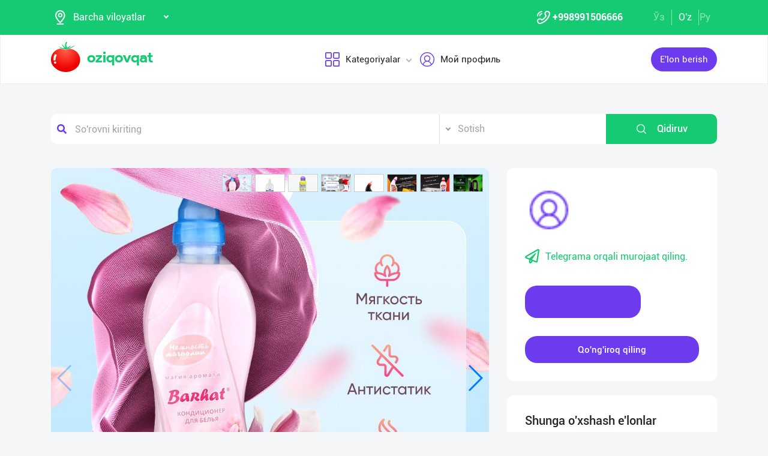

--- FILE ---
content_type: text/html; charset=UTF-8
request_url: https://oziqovqat.com/uz/product/view/9262
body_size: 12486
content:
<!DOCTYPE html>
<html lang="uz"  prefix="og: http://ogp.me/ns#">
    <head>
        <title> Ҳурматли тадбиркорлар сизлар учун муҳим янгилик!

— Россия давлатининг машхур &quot;Vizir&quot; бренди остида ишлаб чиқарилаётга Oziqovqat.com</title>
        <meta charset="UTF-8" />
        <meta name="csrf-token" content="n39kyoqGl394wfpNCj5kkesRVTgszWrIbFCRjnBv">
        <link rel="shortcut icon" href="https://oziqovqat.com/theme/img/tomato.png"/>
        <link rel="stylesheet" href="https://oziqovqat.com/theme/css/additional.css" type="text/css" />
        <link rel="stylesheet" href="https://oziqovqat.com/theme/css/style.css" type="text/css" />
        <link rel="stylesheet" href="https://oziqovqat.com/theme/css/mobile.css" type="text/css" />
        <meta name="csrf-token" content="n39kyoqGl394wfpNCj5kkesRVTgszWrIbFCRjnBv">
        <meta name="description" content="Ҳурматли тадбиркорлар сизлар учун муҳим янгилик!

— Россия давлатининг машхур &quot;Vizir&quot; бренди остида ишлаб чиқарилаётган, кимёвий тозалаш воситалари энди Ўзбекистон бозорларига кириб келмоқда!

— Маҳсулотларимиз &quot;EURO&quot; стандарт талаблари"/>
        <meta name="keywords" content="Ҳурматли тадбиркорлар сизлар учун муҳим янгилик!

— Россия давлатининг машхур &quot;Vizir&quot; бренди остида ишлаб чиқарилаётган, кимёвий тозалаш воситалари энди Ўзбекистон бозорларига кириб келмоқда!

— Маҳсулотларимиз &quot;EURO&quot; стандарт талаблари"/>
        <meta property="og:title" content="Ҳурматли тадбиркорлар сизлар учун муҳим янгилик!

— Россия давлатининг машхур &quot;Vizir&quot; бренди остида ишлаб чиқарилаётга" />
        <meta property="og:locale" content="uz_UZ" />
        <meta property="og:locale:alternate" content="ru_RU" />
        <meta property="og:url" content="" />
        <meta property="og:image" content="https://oziqovqat.com/uploads/products/9262/7VL1Fo7lLJ8R.jpg" />
        <meta property="og:type" content="website" />
        <meta name="twitter:card" content="summary_large_image" />
        <link rel="alternate" hreflang="uz" href="https://oziqovqat.com/uz/product/view/9262" />
        <link rel="alternate" hreflang="uz" href="https://oziqovqat.com/uzc/product/view/9262" />
        <link rel="alternate" hreflang="ru" href="https://oziqovqat.com/ru/product/view/9262" />
        <style>
            .my-profile li a {
                font-weight: 600;
            }
            .bold{
                font-weight: 600;
            }
            .spinner {
                display: inline-block;
                opacity: 0;
                width: 0;
                -webkit-transition: opacity 0.25s, width 0.25s;
                -moz-transition: opacity 0.25s, width 0.25s;
                -o-transition: opacity 0.25s, width 0.25s;
                transition: opacity 0.25s, width 0.25s;
            }

            .has-spinner.active {
                cursor:progress;
            }

            .has-spinner.active .spinner {
                opacity: 1;
                width: auto;
            }

            .has-spinner.btn.active .spinner {
                min-width: 20px;
            }
        </style>
          <link rel="stylesheet" href="https://cdnjs.cloudflare.com/ajax/libs/mediaelement/4.2.6/mediaelementplayer.css" />
  <link rel="stylesheet" href="https://cdnjs.cloudflare.com/ajax/libs/fancybox/3.5.7/jquery.fancybox.min.css"/>
  <link rel="stylesheet" href="https://cdnjs.cloudflare.com/ajax/libs/Swiper/4.0.7/css/swiper.min.css"/>
  <style>
    .button_save{
      width: 30px ;
      height: 30px ;
      padding: 0;
      display: flex;
      justify-content: center;
      align-items: center

      }
      .complat-button,.button-modal{
        padding: 7px 18px !important;
        font-size: 14px !important;

      }
      .color-green{
        border-color:#15ca72 !important;
        color: #15ca72 !important;
      }
      [type="radio"]:checked,
[type="radio"]:not(:checked) {
    position: absolute;
    left: -9999px;
}
[type="radio"]:checked + label,
[type="radio"]:not(:checked) + label
{
    position: relative;
    padding-left: 28px;
    cursor: pointer;
    line-height: 20px;
    display: inline-block;
    color: #666;
}
[type="radio"]:checked + label:before,
[type="radio"]:not(:checked) + label:before {
    content: '';
    position: absolute;
    left: 0;
    top: 0;
    width: 18px;
    height: 18px;
    border: 1px solid #ddd;
    border-radius: 100%;
    background: #fff;
}
[type="radio"]:checked + label:after,
[type="radio"]:not(:checked) + label:after {
    content: '';
    width: 12px;
    height: 12px;
    background: #15ca72;
    position: absolute;
    top: 3px;
    left: 3px;
    border-radius: 100%;
    -webkit-transition: all 0.2s ease;
    transition: all 0.2s ease;
}
[type="radio"]:not(:checked) + label:after {
    opacity: 0;
    -webkit-transform: scale(0);
    transform: scale(0);
}
[type="radio"]:checked + label:after {
    opacity: 1;
    -webkit-transform: scale(1);
    transform: scale(1);
}
.send_chat{
  cursor: pointer;
}

    .carousel-gallery {
        width: 100%;
        height: 700px;
        display: -webkit-box;
        display: -ms-flexbox;
        display: flex;
        position: relative;
        z-index: 0;
    }
    .carousel-gallery .swiper-container {
        width: 100%;
        height: 100%;
        position: absolute;
        left: 0;
        top: 0;
    }
    @media (max-width: 991px) {
        .carousel-gallery {
            height: 600px;
        }
    }

    @media (max-width: 767px) {
        .carousel-gallery {
            height: 500px;
        }
    }
    .carousel-gallery .swiper-slide {
        overflow: hidden;
        color: #fff;
    }
    .carousel-gallery .swiper-slide a {
        display: block;
        width: 100%;
        height: 100%;
        border-radius: 4px;
        overflow: hidden;
        position: relative;
        -webkit-box-shadow: 3px 2px 20px 0px rgba(0, 0, 0, 0.2);
        -moz-box-shadow: 3px 2px 20px 0px rgba(0, 0, 0, 0.2);
        box-shadow: 3px 2px 20px 0px rgba(0, 0, 0, 0.2);
    }
    .carousel-gallery .swiper-slide a:hover .image .overlay {
        opacity: 1;
    }
    .carousel-gallery .swiper-slide a .image {
        width: 100%;
        height: 100%;
        background-size: cover;
        background-position: center center;
    }
    .carousel-gallery .swiper-slide a .image .overlay {
        width: 100%;
        height: 100%;
        background-color: rgba(20, 20, 20, 0.8);
        text-align: center;
        opacity: 0;
        -webkit-transition: all 0.2s linear;
        -o-transition: all 0.2s linear;
        transition: all 0.2s linear;
    }
    .carousel-gallery .swiper-slide a .image .overlay em {
        color: #fff;
        font-size: 26px;
        position: relative;
        top: 50%;
        -webkit-transform: translateY(-50%);
        -ms-transform: translateY(-50%);
        -o-transform: translateY(-50%);
        transform: translateY(-50%);
        display: inline-block;
    }
    .swiper-pagination {
        position: absolute;
        top: 10px;
        right: 10px;
        width: auto !important;
        left: auto !important;
        margin: 0;
    }
    .swiper-pagination-bullet {
        padding: 5px 10px;
        border-radius: 0;
        width: auto;
        height: 30px;
        text-align: center;
        line-height: 30px;
        font-size: 12px;
        color:#000;
        opacity: 1;
        background: rgba(0,0,0,0.2);
    }
    .swiper-pagination-bullet-active {
        color:#fff;
        background: #007aff;
    }

  </style>
          <script type="application/ld+json">
  {
  "@context": "https://schema.org/",
  "@type": "Product",
  "name": "Чистящие средства",
  "image": "https://oziqovqat.com/uploads/products/9262/7VL1Fo7lLJ8R.jpg",
  "description": "Ҳурматли тадбиркорлар сизлар учун муҳим янгилик!

— Россия давлатининг машхур "Vizir" бренди остида ишлаб чиқарилаётган, кимёвий тозалаш воситалари энди Ўзбекистон бозорларига кириб келмоқда!

— Маҳсулотларимиз "EURO" стандарт талаблари асосида ишлаб чиқарилган. Биринчи фойдаланишдаёқ яққол намоён бўлувчи Ультра сифат даражаси. 

— Ўзбекистондаги расмий Дистрибьюторнинг ўзи билан ишлаш имкониятларини қўлдан бой берманг. Ўз ҳудудингиздаги ягона диллерга айланинг!

Қуйидаги вилоятлардан тадбиркорларни ва диллерларни ҳамкорликка таклиф этамиз.
— Фарғона
— Андижон
— Наманган
— Тошкент вил.
— Сирдарё
— Самарқанд
— Жиззах
— Сурхондарё
— Қашқадарё
— Навоий
— Бухоро
— Хоразм
— Қорақалпоғистон Республикаси.
Нархлар бозор ҳудудига кенг миқёсда тарқатиш учун қулай ва манфаатли тарзда белгиланган.",
  "brand": "Oziqovqat.com",
  "offers": {
    "@type": "Offer",
    "url": "https://oziqovqat.com/uz/product/view/9262",
    "priceCurrency": "UZS",
    "price": "0",
    "priceValidUntil": "2021-04-30",
    "availability": "https://schema.org/InStock",
    "itemCondition": "https://schema.org/NewCondition"
  }
}
  </script>
                <script>
           var language_locale="uz";
        </script>
    </head>
    <body>
        <header class="scroll_height">
	
    <div class="modal auth-modal fade" id="authorization" tabindex="-1" role="dialog"   aria-hidden="true">
        <div class="modal-dialog" role="document">
            <div class="modal-content">
                <button type="button" class="close" data-dismiss="modal" aria-label="Close">
                    <span aria-hidden="true">&times;</span>
                </button>

                <div class="modal-body">
                    <div class="auth_img">
                        <img src="https://oziqovqat.com/theme/img/auth-img.png" alt="auth img" />
                    </div>
                    <div class="auth_form">
                        <h2>Avtorizasiya</h2>
                        <form id="auth_form_phone">
                            <div class="form-group">
                                <div class="form-group">
                                     <label>Telefon raqamingizni ko&#039;rsating</label>
                                    <div class="input">
                                        <button type="button"  class="btn form-control-icon">
                                            <img src="https://oziqovqat.com/theme/img/phone.png" alt="icon" />
                                        </button>
                                                                              <select name="code" class="form-control"  style="min-width: max-content" id="codeSelect">
                                                                                <option  value="+998">UZB</option>
                                                                                  <option  value="+7">RUS</option>
                                                                                  <option  value="+996">KGZ</option>
                                                                                  <option  value="+992">TJK</option>
                                                                                  <option  value="+7">KAZ</option>
                                                                                  <option  value="+93">AFG</option>
                                                                                  <option  value="+993">TKM</option>
                                                                                  <option  value="+994">AZE</option>
                                                                                  <option  value="+375">BLR</option>
                                                                                  <option  value="+380">UKR</option>
                                                                              </select>
                                          <input type="text" class="form-control phone_number22" id="phoneNumberAuth" autocomplete="off" placeholder="" value="+998" />
                                    </div>
                                </div>
                                <div class="form-group">
                                    <label class="check-label">Qabul qilaman
                                        <a href="/uz/terms-of-use">Foydalanish qoidalari</a>
                                        <input class="check-input" type="checkbox" checked/>
                                        <span class="checkmark"></span>
                                    </label>
                                </div>
                                <button type="submit" id="authFirstStep"  class="btn button_style auth-button  has-spinner" >
                                    Kod olish
                                </button>
                            </div>
                        </form>
                    </div>
                </div>
            </div>
        </div>
		</div>
			
    <div class="modal auth-modal fade" id="verificate" tabindex="-1" role="dialog"   aria-hidden="true">
        <div class="modal-dialog" role="document">
            <div class="modal-content">
                <button type="button" class="close" id="close" data-dismiss="modal" aria-label="Close">
                    <span aria-hidden="true" style="font-size: 25px; font-weight: 100"
                            ><i class="fas fa-arrow-left"></i
                        ></span>
                </button>

                <div class="modal-body">
                    <div class="auth_img">
                        <img src="/theme/img/verificate.png" alt="auth img" />
                    </div>
                    <div class="auth_form">
                        <h2>SMS kod</h2>
                        <form id="auth_form_verificate_code">
                            <div class="form-group">
                                <div class="form-group">
                                    <label  >Kod va smsni ko&#039;rsating</label>
                                    <div class="for_error"></div>
                                    <div class="input">
                                        <button type="button" class="btn form-control-icon">
                                            <img src="/theme/img/key.png" alt="icon" />
                                        </button>
                                        <input type="text" class="form-control verificate-code" id="codeVerification" placeholder="****"/>
                                    </div>
                                </div>

                                <button type="submit" id="userVerifyBtn" class="btn button_style">
                                    Davom etish
                                </button>
                            </div>
                        </form>
                    </div>
                </div>
            </div>
        </div>
    </div>

    <div class="header_top">
        <div class="container">
            <div class="header-flex-top">
                <div class="header-left">
                    <div class="selected">
                        <div class="select-img">
                            <img src="/theme/img/menu_loc.png" alt="icon" />
												</div>
												
                        <select name="street set-region" class="nice-select">
                            <option value="all"   selected  >Barcha viloyatlar</option>
                                                            <option class="bold" value="1" >Toshkent shahri</option>
                                                            <option class="bold" value="2" >Andijon viloyati</option>
                                                            <option class="bold" value="4" >Buxoro viloyati</option>
                                                            <option class="bold" value="5" >Jizzax viloyati</option>
                                                            <option class="bold" value="6" >Qashqadaryo viloyati</option>
                                                            <option class="bold" value="7" >Navoiy viloyati</option>
                                                            <option class="bold" value="8" >Namangan viloyati</option>
                                                            <option class="bold" value="9" >Samarqand viloyati</option>
                                                            <option class="bold" value="10" >Surxondaryo viloyati</option>
                                                            <option class="bold" value="11" >Sirdaryo viloyati</option>
                                                            <option class="bold" value="12" >Toshkent viloyati</option>
                                                            <option class="bold" value="13" >Farg&#039;ona viloyati</option>
                                                            <option class="bold" value="14" >Xorazm viloyati</option>
                                                            <option class="bold" value="15" >Qorqalpog&#039;iston Respublikasi</option>
                                                            <option class="bold" value="17" >Rossiya</option>
                                                            <option class="bold" value="18" >Qirg&#039;iziston</option>
                                                            <option class="bold" value="19" >Tojikiston</option>
                                                            <option class="bold" value="20" >Qozog&#039;iston</option>
                                                            <option class="bold" value="21" >Afg&#039;oniston</option>
                                                            <option class="bold" value="22" >Belorussiya</option>
                                                            <option class="bold" value="23" >Ukraina</option>
                                                            <option class="bold" value="24" >Ozarbayjon</option>
                                                            <option class="bold" value="25" >Turkmaniston</option>
                                                            <option class="bold" value="26" >Turkiya</option>
                            
                        </select>
                    </div>
                </div>
                <div class="header-right">
                    <div class="top-nav">
                        <ul class="lists">
                            <li>
                                <a href="#" title="" class="phone-link">
                                        <img src="/theme/img/menu_icon.png" alt="icon" />
										<strong>+998991506666</strong>
                                </a>
                            </li>
                        </ul>
                    </div>
                    <ul class="list-lang">
                        <li>
                            <a href="/uzc/product/view/9262" class="btn button-lang ">Ўз</a>
                        </li>
                        <li>
                            <a href="/uz/product/view/9262" class="btn button-lang  active ">O'z</a>
                        </li>
                        <li>
                            <a href="/ru/product/view/9262" class="btn button-lang  ">
                                Ру
                            </a>
                        </li>
                        <li>
                        <li>
                    </ul>
                </div>
            </div>
        </div>
    </div>
    <div class="header_two"></div>
    <div class="all_header_menu">
        <div class="nav-container">
            <nav class="sina-nav mobile-sidebar" id="navbar" data-top="60">
                <div class="container">
                    <!-- .extension-nav -->
                    <div class="extension-nav">
                        <ul>
                            <li class="posts">
                                                                    <a href=""
                                       data-toggle="modal"
                                       data-target="#authorization"
                                       class="post-button"
                                    ><span class="text"> E&#039;lon berish</span
                                        ><span class="icon"
                                        ><i class="fas fa-sign-in-alt"></i></span
                                        ></a>
                                                            </li>
                        </ul>
                    </div>
                    <div class="sina-nav-header">
                        <div class="for-but">
                            <button id="menubt" type="button" class="navbar-toggle" data-toggle="collapse" data-target="#navbar-menu">
                                <i class="fa fa-bars"></i>
                            </button>
                        </div>
                        <a class="sina-brand" href="https://oziqovqat.com/uz">
                            <img width="172" height="62" src="https://oziqovqat.com/theme/img/logo.png" alt="" />
                        </a>
                    </div>
                    <!-- .sina-nav-header -->

                    <!-- Collect the nav links, forms, and other content for toggling -->
                    <div class="collapse navbar-collapse" id="navbarNav">
                        <button id="closeMenu">
                            <i class="lnr lnr-exit"></i>
                        </button>

                        <ul class="sina-menu sina-menu-center" data-in="fadeInLeft" data-out="fadeInOut">
                            <li class="dropdown">
                                <a href="#" class="dropdown-toggle" data-toggle="dropdown">
                                    <img width="30" height="30" src="/theme/img/menu_wind.png" alt="Categories" />
                                    Kategoriyalar
                                </a>
                                <ul class="dropdown-menu">
                                                                            <li class="bold"><a href="/uz/section/choy-va-qahva">Choy va Qahva</a></li>
                                                                            <li class="bold"><a href="/uz/section/konservalar-1">Konservalar</a></li>
                                                                            <li class="bold"><a href="/uz/section/bakaleya">Bakaleya</a></li>
                                                                            <li class="bold"><a href="/uz/section/tort-va-shirinliklar-1">Tort va shirinliklar</a></li>
                                                                            <li class="bold"><a href="/uz/section/suvlar-1">Suvlar</a></li>
                                                                            <li class="bold"><a href="/uz/section/meva-va-sabzavotlar">Meva va sabzavotlar</a></li>
                                                                            <li class="bold"><a href="/uz/section/tuxum-va-sut-mahsulotlari">Tuxum va sut mahsulotlari</a></li>
                                                                            <li class="bold"><a href="/uz/section/gosht">Go&#039;sht</a></li>
                                                                            <li class="bold"><a href="/uz/section/muzlatilgan-mahsulotlar">Muzlatilgan mahsulotlar</a></li>
                                                                            <li class="bold"><a href="/uz/section/non-mahsulotlari-1">Non mahsulotlari</a></li>
                                                                            <li class="bold"><a href="/uz/section/boshqalar">Boshqalar</a></li>
                                                                            <li class="bold"><a href="/uz/section/yoglar-1">Yog&#039;lar</a></li>
                                                                            <li class="bold"><a href="/uz/section/chipsa-snek-bodroq">Chipsa, snek, bodroq</a></li>
                                                                            <li class="bold"><a href="/uz/section/savdo-xodimlari">Savdo xodimlari</a></li>
                                                                            <li class="bold"><a href="/uz/section/logistika">Logistika</a></li>
                                                                            <li class="bold"><a href="/uz/section/yem-mahsulotlari">Yem mahsulotlari</a></li>
                                                                    </ul>
                            </li>


                                                            <li class="dropdown">
                                    <a href="#" data-toggle='modal' data-target='#authorization' ><img src="/theme/img/menu_user.png" alt="user" />Мой профиль</a>
                                </li>
                                                    </ul>
                    </div>
                    <!-- /.navbar-collapse -->
                </div>
                <!-- .container -->
            </nav>
        </div>
    </div>

    <!-- logout model -->
        <div class="modal auth-modal fade" id="logout" tabindex="-1" role="dialog"   aria-hidden="true">
            <div class="modal-dialog" role="document">
                <div class="modal-content">
                    <button type="button" class="close" data-dismiss="modal" aria-label="Close">
                        <span aria-hidden="true">&times;</span>
                    </button>
                    <div class="modal-body">
                        <div class="auth_img">
                            <img src="https://oziqovqat.com/theme/img/illustration.png" alt="illustration" />
                        </div>
                        <div class="auth_form">
                            <h2>Chiqish</h2>
                            <form action="/">
                                <div class="form-group">
                                    <div class="form-group">
                                        <a href="/uz/signout">
                                            <span data-toggle="modal" data-target="#verificate" class="btn button_style auth-button">
                                                Bosh sahifaga o&#039;tish
                                            </span>
                                        </a>
                                    </div>
                                </div>
                            </form>

                        </div>
                </div>
            </div>
        </div>
        </div>
        <!-- endlogout -->
</header>

        <div class="mobile_footer wt-footer" id="wt-footer">
  <a href="https://oziqovqat.com/uz" class="f-mobile-link">
    <div class="icon"><img src="https://oziqovqat.com/theme/img/mobile-home.svg" alt=""></div>
    <span>Asosiy</span>
  </a>
  <a class="f-mobile-link f-link-active search_mobile">
    <div class="icon"><img src="https://oziqovqat.com/theme/img/mobile-search.svg" alt=""></div>
    <span>Qidirish</span>
  </a>
  <a class="f-mobile-links">
    <div class="mobile-logo"><img src="https://oziqovqat.com/theme/img/mobile-tomato.svg" alt=""></div>
  </a>
  <a href="https://oziqovqat.com/uz/create-add" class="f-mobile-link">
    <div class="icon"><img src="https://oziqovqat.com/theme/img/mobile-plus.svg" alt=""></div>
    <span>Qo&#039;shish</span>
  </a>
  <a href="https://oziqovqat.com/uz/catalogs" class="f-mobile-link">
    <div class="icon"><img src="https://oziqovqat.com/theme/img/mobile-category.svg" alt=""></div>
    <span>Kategoriyalar</span>
  </a>
</div>

<div class="mobile_block">
  <div class="block_none">
    <button class="btn block_none_btn">
      <img src="https://oziqovqat.com/theme/img/mobilex.svg" alt="icon">
    </button>
  </div>

  <ul class="mobile_menu pl-0 mb-0">
    <li>
      <a class="mobile_link" href="#">
        <img class="mobile_link_icon" src="https://oziqovqat.com/theme/img/icon-1.svg" alt="icon">
        <span>Мои объявления</span>
      </a>
    </li>
    <li>
      <a class="mobile_link" href="#">
        <img class="mobile_link_icon" src="https://oziqovqat.com/theme/img/icon-2.svg" alt="icon">
        <span>Избранные</span>
      </a>
    </li>
    <li>
      <a class="mobile_link" href="#">
        <img class="mobile_link_icon" src="https://oziqovqat.com/theme/img/icon-3.svg" alt="icon">
        <span>Мой баланс</span>
      </a>
    </li>
    <li>
      <a class="mobile_link" href="#">
        <img class="mobile_link_icon" src="https://oziqovqat.com/theme/img/icon-4.svg" alt="icon">
        <span>Мои подписки</span>
      </a>
    </li>
    <li>
      <a class="mobile_link" data-toggle="collapse" href="#languageMobile" role="button" aria-expanded="false">
        <img class="mobile_link_icon" src="https://oziqovqat.com/theme/img/icon-5.svg" alt="icon">
        <span>Язык</span>
      </a>

      <div class="collapse" id="languageMobile">
        <div class="mobile_lang p-3">
          <a href="#" class="d-flex align-items-center justify-content-between">
            <div class="lang_left d-flex align-items-center">
              <img class="lang_icon" src="https://oziqovqat.com/theme/img/lang_icon-1.svg" alt="icon">
              <span>Ўзбекча</span>
            </div>
            <div class="lang_right text-white">
              <i class="far fa-check-circle"></i>
            </div>
          </a>
          <a href="#" class="d-flex align-items-center justify-content-between active_lang">
            <div class="lang_left d-flex align-items-center">
              <img class="lang_icon" src="https://oziqovqat.com/theme/img/lang_icon-1.svg" alt="icon">
              <span>O'zbekcha</span>
            </div>
            <div class="lang_right text-white">
              <i class="far fa-check-circle"></i>
            </div>
          </a>
          <a href="#" class="d-flex align-items-center justify-content-between">
            <div class="lang_left d-flex align-items-center">
              <img class="lang_icon" src="https://oziqovqat.com/theme/img/lang_icon-2.svg" alt="icon">
              <span>Русский</span>
            </div>
            <div class="lang_right text-white">
              <i class="far fa-check-circle"></i>
            </div>
          </a>
        </div>
      </div>
    </li>
    <li>
      <a class="mobile_link" href="#">
        <img class="mobile_link_icon" src="https://oziqovqat.com/theme/img/icon-6.svg" alt="icon">
        <span>Личные данные</span>
      </a>
    </li>
    <li>
      <a class="mobile_link" href="#">
        <img class="mobile_link_icon" src="https://oziqovqat.com/theme/img/icon-7.svg" alt="icon">
        <span>Новости</span>
      </a>
    </li>
    <li class="d-flex align-items-center justify-content-between">
      <a class="mobile_link" href="#">
        <img class="mobile_link_icon" src="https://oziqovqat.com/theme/img/icon-8.svg" alt="icon">
        <span>Чаты</span>
      </a>
      <div class="message_notification"><i>2</i></div>
    </li>
    <li>
      <a class="mobile_link" href="#">
        <img class="mobile_link_icon" src="https://oziqovqat.com/theme/img/icon-9.svg" alt="icon">
        <span>История реферальных переходов</span>
      </a>
    </li>
    <li>
      <a class="mobile_link" href="#">
        <img class="mobile_link_icon" src="https://oziqovqat.com/theme/img/icon-10.svg" alt="icon">
        <span>Условия использования</span>
      </a>
    </li>
    <li>
      <a class="mobile_link" href="#">
        <img class="mobile_link_icon" src="https://oziqovqat.com/theme/img/icon-11.svg" alt="icon">
        <span>FAQ</span>
      </a>
    </li>
    <li>
      <a class="mobile_link" href="#">
        <img class="mobile_link_icon" src="https://oziqovqat.com/theme/img/icon-12.svg" alt="icon">
        <span>О нас</span>
      </a>
    </li>
    <li>
      <a class="mobile_link" href="#">
        <img class="mobile_link_icon" src="https://oziqovqat.com/theme/img/icon-13.svg" alt="icon">
        <span>Техническая поддержка</span>
      </a>
    </li>
    <li>
      <a class="mobile_link" href="#">
        <img class="mobile_link_icon" src="https://oziqovqat.com/theme/img/icon-14.svg" alt="icon">
        <span>Поделиться приложением</span>
      </a>
    </li>
    <li>
      <a class="mobile_link" href="#">
        <img class="mobile_link_icon" src="https://oziqovqat.com/theme/img/icon-15.svg" alt="icon">
        <span>Выход</span>
      </a>
    </li>
    <li class="m-0 border-top">
      <a class="d-flex align-items-center justify-content-center simplex_mobile" href="#">
        <span class="mr-1">Разработано</span>
        <img class="" src="https://oziqovqat.com/theme/img/mobile-simplex.svg" alt="icon" width="110">
      </a>
    </li>
  </ul>

</div>


<div class="search_mobile_item">
  <div class="search_top">
    <h4 class="mb-0">Поиск</h4>
    <button class="btn search_none_btn">
      <img src="https://oziqovqat.com/theme/img/mobilex.svg" alt="icon">
    </button>
  </div>

  <form class="mobile_search">
    <div class="selector">
      <div class="selector-item">
        <input type="radio" id="radio1" name="selector" class="selector-item_radio" checked>
        <label for="radio1" class="selector-item_label">Продаю</label>
      </div>
      <div class="selector-item">
        <input type="radio" id="radio2" name="selector" class="selector-item_radio">
        <label for="radio2" class="selector-item_label">Покупаю</label>
      </div>
      <div class="selector-item">
        <input type="radio" id="radio3" name="selector" class="selector-item_radio">
        <label for="radio3" class="selector-item_label">Предоставляю услуги</label>
      </div>
    </div>

    <div class="input-group search_input">
      <input type="text" class="form-control" placeholder="Введите запрос">
        <button class="btn search_button" type="button"><i class="fas fa-search"></i></button>
    </div>

  </form>
</div>

            
<section class="card-section">
  <div class="search_box">
    <div class="search-sec">
        <div class="container">
            <form action="/uz/search" method="get" novalidate="novalidate">
                <div class="row">
                    <div class="col-lg-7 col-md-6 col-sm-5 col-9 p-0 for-search-input">
                        <div class="search-input">
                            <img
                            class="fas fa-search text-body"
                            alt="search"
                            src="/theme/img/search.png"
                        />
                        <input type="text" name="key" class="form-control search-slt" placeholder="So&#039;rovni kiriting"  />
                        </div>
                    </div>
                    <div class="col-lg-3 col-md-4 col-sm-5 p-0">
                        <select class="nice-select form-control search-slt" name='type'>
                            <option value="1" >Sotish</option>
                            <option value="2" >Sotib olaman</option>
                            <option value="3" >Xizmatlarni taqdim etaman </option>
                        </select>
                    </div>
                    <div class="col-lg-2 col-md-2 col-md-2 col-sm-2 for-sea-button col-3 p-0">
                        <button class="for-search-button btn wrn-btn d-block">
                        <img src="/theme/img/search_white.png" alt="search" />
                        Qidiruv
                        </button>
                    </div>
                </div>
            </form>
        </div>
    </div>
</div>

  <div class="container">
    <div class="modal fade" id="exampleModalCenter" tabindex="-1" role="dialog"  aria-hidden="true">
        <div class="modal-dialog modal-dialog-centered" role="document">
            <div class="modal-content">
                <div class="modal-header">
                    <h5 class="modal-title" id="exampleModalLongTitle">E&#039;lon haqida shikoyat</h5>
                    <button type="button" class="close" data-dismiss="modal" aria-label="Close">
                        <span aria-hidden="true">&times;</span>
                    </button>
                </div>
                <div class="modal-body">
                                          <div class="form-check compain-item pl-0">
                        <p>
                          <input class="form-check-input" type="radio" name="categ" id="categor_id_1" value="2" >
                          <label class="form-check-label" for="categor_id_1">Spam</label>
                        </p>
                      </div>
                                          <div class="form-check compain-item pl-0">
                        <p>
                          <input class="form-check-input" type="radio" name="categ" id="categor_id_2" value="3" >
                          <label class="form-check-label" for="categor_id_2">Noto&#039;g&#039;ri bo&#039;lim</label>
                        </p>
                      </div>
                                          <div class="form-check compain-item pl-0">
                        <p>
                          <input class="form-check-input" type="radio" name="categ" id="categor_id_3" value="4" >
                          <label class="form-check-label" for="categor_id_3">Taqiqlangan mahsulot</label>
                        </p>
                      </div>
                                          <div class="form-check compain-item pl-0">
                        <p>
                          <input class="form-check-input" type="radio" name="categ" id="categor_id_4" value="5" >
                          <label class="form-check-label" for="categor_id_4">Eskirgan reklama</label>
                        </p>
                      </div>
                                          <div class="form-check compain-item pl-0">
                        <p>
                          <input class="form-check-input" type="radio" name="categ" id="categor_id_5" value="6" >
                          <label class="form-check-label" for="categor_id_5">Firibgar</label>
                        </p>
                      </div>
                                          <div class="form-check compain-item pl-0">
                        <p>
                          <input class="form-check-input" type="radio" name="categ" id="categor_id_6" value="7" >
                          <label class="form-check-label" for="categor_id_6">Telefonga javob bermaydi</label>
                        </p>
                      </div>
                                          <div class="form-check compain-item pl-0">
                        <p>
                          <input class="form-check-input" type="radio" name="categ" id="categor_id_7" value="8" >
                          <label class="form-check-label" for="categor_id_7">Аldov e&#039;lon</label>
                        </p>
                      </div>
                    
                </div>
                <div class="modal-footer">
                    <button type="button" id="complainSend" class="btn complat-button "disabled >Далее</button>
                </div>
            </div>
        </div>
    </div>
    <div class="card-section-content">
      <div class="row">
        <div class="col-lg-8">
          <div class="products-info">
            <div class="about-img-silider">
                <div class="carousel-gallery">
                    <div class="swiper-container">
                        <div class="swiper-wrapper">
                                                                        <div class="swiper-slide">
                        <a href="https://oziqovqat.com/uploads/products/9262/7VL1Fo7lLJ8R.jpg" data-fancybox="gallery">
                            <div class="image" style="background-image: url(https://oziqovqat.com/uploads/products/9262/7VL1Fo7lLJ8R.jpg)">
                            </div>
                        </a>
                    </div>

                    
                                                              <div class="swiper-slide">
                        <a href="https://oziqovqat.com/uploads/products/9262/gallery/Xk1cCsU7qt5i.jpg" data-fancybox="gallery" data-caption="">
                            <div class="image" style="background-image: url(https://oziqovqat.com/uploads/products/9262/gallery/Xk1cCsU7qt5i.jpg)">
                            </div>
                        </a>
                    </div>

                                                                            <div class="swiper-slide">
                        <a href="https://oziqovqat.com/uploads/products/9262/gallery/JHem4a9f55Ut.jpg" data-fancybox="gallery" data-caption="">
                            <div class="image" style="background-image: url(https://oziqovqat.com/uploads/products/9262/gallery/JHem4a9f55Ut.jpg)">
                            </div>
                        </a>
                    </div>

                                                                            <div class="swiper-slide">
                        <a href="https://oziqovqat.com/uploads/products/9262/gallery/8DlC5DIbtniE.jpg" data-fancybox="gallery" data-caption="">
                            <div class="image" style="background-image: url(https://oziqovqat.com/uploads/products/9262/gallery/8DlC5DIbtniE.jpg)">
                            </div>
                        </a>
                    </div>

                                                                            <div class="swiper-slide">
                        <a href="https://oziqovqat.com/uploads/products/9262/gallery/KvJ5LRJm5KQY.jpg" data-fancybox="gallery" data-caption="">
                            <div class="image" style="background-image: url(https://oziqovqat.com/uploads/products/9262/gallery/KvJ5LRJm5KQY.jpg)">
                            </div>
                        </a>
                    </div>

                                                                            <div class="swiper-slide">
                        <a href="https://oziqovqat.com/uploads/products/9262/gallery/D1xAJarZ20nt.jpg" data-fancybox="gallery" data-caption="">
                            <div class="image" style="background-image: url(https://oziqovqat.com/uploads/products/9262/gallery/D1xAJarZ20nt.jpg)">
                            </div>
                        </a>
                    </div>

                                                                            <div class="swiper-slide">
                        <a href="https://oziqovqat.com/uploads/products/9262/gallery/AAa2Fiyl0eBp.jpg" data-fancybox="gallery" data-caption="">
                            <div class="image" style="background-image: url(https://oziqovqat.com/uploads/products/9262/gallery/AAa2Fiyl0eBp.jpg)">
                            </div>
                        </a>
                    </div>

                                                                            <div class="swiper-slide">
                        <a href="https://oziqovqat.com/uploads/products/9262/gallery/FjLzbP7ncE.jpg" data-fancybox="gallery" data-caption="">
                            <div class="image" style="background-image: url(https://oziqovqat.com/uploads/products/9262/gallery/FjLzbP7ncE.jpg)">
                            </div>
                        </a>
                    </div>

                                                </div>

            </div>
            <div class="swiper-pagination"></div>
            <div class="swiper-button-prev"></div>
            <div class="swiper-button-next"></div>
        </div>
        </div>



            <div class="info-footer">
              <div class="prosm">
                <p>Toshkent shahri,
                  <b style="font-size: 13px">2023-08-30 13:30:00 ч.</b> </p>
                <p>
                  <span><i class="fas fa-eye"></i></span>31
                </p>
              </div>
              <div class="price">
                <p>Kelishilgan narxda</p>
              </div>
              <hr />
              <div class="info_text">
                <h5>Qisqacha Malumot</h5>
                <p style="white-space: pre-line">
                  Ҳурматли тадбиркорлар сизлар учун муҳим янгилик!

— Россия давлатининг машхур "Vizir" бренди остида ишлаб чиқарилаётган, кимёвий тозалаш воситалари энди Ўзбекистон бозорларига кириб келмоқда!

— Маҳсулотларимиз "EURO" стандарт талаблари асосида ишлаб чиқарилган. Биринчи фойдаланишдаёқ яққол намоён бўлувчи Ультра сифат даражаси. 

— Ўзбекистондаги расмий Дистрибьюторнинг ўзи билан ишлаш имкониятларини қўлдан бой берманг. Ўз ҳудудингиздаги ягона диллерга айланинг!

Қуйидаги вилоятлардан тадбиркорларни ва диллерларни ҳамкорликка таклиф этамиз.
— Фарғона
— Андижон
— Наманган
— Тошкент вил.
— Сирдарё
— Самарқанд
— Жиззах
— Сурхондарё
— Қашқадарё
— Навоий
— Бухоро
— Хоразм
— Қорақалпоғистон Республикаси.
Нархлар бозор ҳудудига кенг миқёсда тарқатиш учун қулай ва манфаатли тарзда белгиланган.
                </p>
              </div>

              
                            

                            <div class="info_seller">
								<h5>Sotuvchiga murojaat qiling</h5>
								<div class="ask_info">
									<ul>
                      									</ul>
																			<button type="button" class="button-modal btn send_chat"  data-toggle='modal' data-target='#authorization' >
                      Шикоят қилиш
                    </button>
																	</div>
							</div>
                          </div>
          </div>
        </div>

        <div class="col-lg-4">
          <div class="card-section-rihgt">
            <div class="connect">
                <div class="comp_logo">
                  <div class="logo_img">
                    <img src="https://oziqovqat.com/theme/img/menu_user.png" alt="company logo" />
                  </div>
                                <div class="company_name">

                    <a href="/uz/company/view/76351"><span class="span"></span></a>
                  </div>
                								</div>
																  <a href="" class="telegram" data-toggle='modal' data-target='#authorization'>
								                <span><i class="far fa-paper-plane"></i></span>Telegrama orqali murojaat qiling.</a>
                <div class="buttons_connect">
									                                      <a href="#" class="telegram" data-toggle='modal' data-target='#authorization'>
                                          <span class="btn button_style bg-green"  data-toggle='modal' data-target='#authorization'>Xabar yozing</span>
                                      </a>
									
									 <button class="btn button_style" id="call">Qo&#039;ng&#039;iroq qiling</button>

                </div>
              </div>

            <ul id="errors" style="position: fixed;bottom: 7%;right: 3%;list-style: none;"></ul>
            <div class="products_lists_block">
              <h5 class="list_title">Shunga o&#039;xshash e&#039;lonlar</h5>
              <div class="products_lists">
                                                <div class="product_list_item">
                  <div class="products_img">
                                        <img src="https://oziqovqat.com/uploads/products/14145/arZSxhJahu.jpg" alt="Aroma – Тозалик" style="object-fit: contain" />
                  </div>
                  <div class="products_name">
                    <a href="/uz/product/view/14145">
                      <div class="product_title">
                        <p>Aroma – Тозалик</p>
                      </div>
                      
                      <span class="region">Toshkent shahri</span>
                    </a>
                  </div>
                </div>
								                <hr />
								                                <div class="product_list_item">
                  <div class="products_img">
                                        <img src="https://oziqovqat.com/uploads/products/15504/NjMkKK07EGUo.jpg" alt="Биз Ўзбекистон " style="object-fit: contain" />
                  </div>
                  <div class="products_name">
                    <a href="/uz/product/view/15504">
                      <div class="product_title">
                        <p>Биз Ўзбекистон </p>
                      </div>
                      
                      <span class="region">Toshkent shahri</span>
                    </a>
                  </div>
                </div>
								                <hr />
								                                <div class="product_list_item">
                  <div class="products_img">
                                        <img src="https://oziqovqat.com/uploads/products/15428/CPr5MRW5N2kZ.jpg" alt="Бугун янгилик қ" style="object-fit: contain" />
                  </div>
                  <div class="products_name">
                    <a href="/uz/product/view/15428">
                      <div class="product_title">
                        <p>Бугун янгилик қ</p>
                      </div>
                      
                      <span class="region">Toshkent shahri</span>
                    </a>
                  </div>
                </div>
								                <hr />
								                                <div class="product_list_item">
                  <div class="products_img">
                                        <img src="https://oziqovqat.com/uploads/products/15466/MgheFgMKuC.jpg" alt="Сифатли шампун " style="object-fit: contain" />
                  </div>
                  <div class="products_name">
                    <a href="/uz/product/view/15466">
                      <div class="product_title">
                        <p>Сифатли шампун </p>
                      </div>
                      
                      <span class="region">Toshkent shahri</span>
                    </a>
                  </div>
                </div>
								                <hr />
								                                <div class="product_list_item">
                  <div class="products_img">
                                        <img src="https://oziqovqat.com/uploads/products/15460/G881N91f91xA.jpg" alt="KIDDY TOYS GROU" style="object-fit: contain" />
                  </div>
                  <div class="products_name">
                    <a href="/uz/product/view/15460">
                      <div class="product_title">
                        <p>KIDDY TOYS GROU</p>
                      </div>
                      
                      <span class="region">Farg&#039;ona viloyati</span>
                    </a>
                  </div>
                </div>
								                <hr />
								                                <div class="product_list_item">
                  <div class="products_img">
                                        <img src="https://oziqovqat.com/uploads/products/13706/yIuCaPKxNY.jpg" alt="Gold Teks тек" style="object-fit: contain" />
                  </div>
                  <div class="products_name">
                    <a href="/uz/product/view/13706">
                      <div class="product_title">
                        <p>&quot;Gold Teks&quot; тек</p>
                      </div>
                      
                      <span class="region">Toshkent shahri</span>
                    </a>
                  </div>
                </div>
								                <hr />
								                                <div class="product_list_item">
                  <div class="products_img">
                                        <img src="https://oziqovqat.com/uploads/products/14778/XpsuGRZAWWVw.jpg" alt="Gold Teks тек" style="object-fit: contain" />
                  </div>
                  <div class="products_name">
                    <a href="/uz/product/view/14778">
                      <div class="product_title">
                        <p>&quot;Gold Teks&quot; тек</p>
                      </div>
                      
                      <span class="region">Toshkent shahri</span>
                    </a>
                  </div>
                </div>
								                <hr />
								                                <div class="product_list_item">
                  <div class="products_img">
                                        <img src="https://oziqovqat.com/uploads/products/15410/Crjq9W3tVvVl.jpg" alt="OOO Incosmetic" style="object-fit: contain" />
                  </div>
                  <div class="products_name">
                    <a href="/uz/product/view/15410">
                      <div class="product_title">
                        <p>OOO &quot;Incosmetic</p>
                      </div>
                      
                      <span class="region">Toshkent shahri</span>
                    </a>
                  </div>
                </div>
								                <hr />
								                                <div class="product_list_item">
                  <div class="products_img">
                                        <img src="https://oziqovqat.com/uploads/products/15537/Tb9J3UxuWWih.jpg" alt="Гигиеник восита" style="object-fit: contain" />
                  </div>
                  <div class="products_name">
                    <a href="/uz/product/view/15537">
                      <div class="product_title">
                        <p>Гигиеник восита</p>
                      </div>
                      
                      <span class="region">Toshkent shahri</span>
                    </a>
                  </div>
                </div>
								                <hr />
								                                <div class="product_list_item">
                  <div class="products_img">
                                        <img src="https://oziqovqat.com/uploads/products/15465/Vyq4mNvh81tQ.jpg" alt="ДИЛЛЕР ВА ДИСТР" style="object-fit: contain" />
                  </div>
                  <div class="products_name">
                    <a href="/uz/product/view/15465">
                      <div class="product_title">
                        <p>ДИЛЛЕР ВА ДИСТР</p>
                      </div>
                      
                      <span class="region">Toshkent shahri</span>
                    </a>
                  </div>
                </div>
								                <hr />
								                                <div class="product_list_item">
                  <div class="products_img">
                                        <img src="https://oziqovqat.com/uploads/products/15010/ALE1sejoS664.jpg" alt="Flovell Care – " style="object-fit: contain" />
                  </div>
                  <div class="products_name">
                    <a href="/uz/product/view/15010">
                      <div class="product_title">
                        <p>Flovell Care – </p>
                      </div>
                      
                      <span class="region">Farg&#039;ona viloyati</span>
                    </a>
                  </div>
                </div>
								                <hr />
								                                <div class="product_list_item">
                  <div class="products_img">
                                        <img src="https://oziqovqat.com/uploads/products/15481/V30pPgTfRpWE.jpg" alt="Бугун янгилик қ" style="object-fit: contain" />
                  </div>
                  <div class="products_name">
                    <a href="/uz/product/view/15481">
                      <div class="product_title">
                        <p>Бугун янгилик қ</p>
                      </div>
                      
                      <span class="region">Toshkent shahri</span>
                    </a>
                  </div>
                </div>
								                <hr />
								                                <div class="product_list_item">
                  <div class="products_img">
                                        <img src="https://oziqovqat.com/uploads/products/15508/0E4siG7cB7.jpg" alt="Ҳурматли тадбир" style="object-fit: contain" />
                  </div>
                  <div class="products_name">
                    <a href="/uz/product/view/15508">
                      <div class="product_title">
                        <p>Ҳурматли тадбир</p>
                      </div>
                      
                      <span class="region">Qashqadaryo viloyati</span>
                    </a>
                  </div>
                </div>
								                <hr />
								                                <div class="product_list_item">
                  <div class="products_img">
                                        <img src="https://oziqovqat.com/uploads/products/15445/R2iy7Y2dnEzt.jpg" alt="Гигиеник восита" style="object-fit: contain" />
                  </div>
                  <div class="products_name">
                    <a href="/uz/product/view/15445">
                      <div class="product_title">
                        <p>Гигиеник восита</p>
                      </div>
                      
                      <span class="region">Toshkent shahri</span>
                    </a>
                  </div>
                </div>
								                <hr />
								                                <div class="product_list_item">
                  <div class="products_img">
                                        <img src="https://oziqovqat.com/uploads/products/15192/1764052416-5e56c0e8e39cd856b837f8200598c8a9.jpg" alt="Качественные и " style="object-fit: contain" />
                  </div>
                  <div class="products_name">
                    <a href="/uz/product/view/kacestvennye-i-bezopasnye-odnorazovye-britvy-pod-brendom-kato-pr-1768648959">
                      <div class="product_title">
                        <p>Качественные и </p>
                      </div>
                      
                      <span class="region">Toshkent shahri</span>
                    </a>
                  </div>
                </div>
								                <hr />
								                                <div class="product_list_item">
                  <div class="products_img">
                                        <img src="https://oziqovqat.com/uploads/products/15450/8YFWQZv3kir0.jpg" alt="Туркманистон да" style="object-fit: contain" />
                  </div>
                  <div class="products_name">
                    <a href="/uz/product/view/15450">
                      <div class="product_title">
                        <p>Туркманистон да</p>
                      </div>
                      
                      <span class="region">Samarqand viloyati</span>
                    </a>
                  </div>
                </div>
								                <hr />
								                                <div class="product_list_item">
                  <div class="products_img">
                                        <img src="https://oziqovqat.com/theme/img/scleton.png" alt="Тадбиркорлар ва" style="object-fit: contain" />
                  </div>
                  <div class="products_name">
                    <a href="/uz/product/view/15390">
                      <div class="product_title">
                        <p>Тадбиркорлар ва</p>
                      </div>
                      
                      <span class="region">Toshkent shahri</span>
                    </a>
                  </div>
                </div>
								                <hr />
								                                <div class="product_list_item">
                  <div class="products_img">
                                        <img src="https://oziqovqat.com/uploads/products/15505/PA32K4WJfh73.jpg" alt="Биз Ўзбекистон " style="object-fit: contain" />
                  </div>
                  <div class="products_name">
                    <a href="/uz/product/view/15505">
                      <div class="product_title">
                        <p>Биз Ўзбекистон </p>
                      </div>
                      
                      <span class="region">Toshkent shahri</span>
                    </a>
                  </div>
                </div>
								                <hr />
								                                <div class="product_list_item">
                  <div class="products_img">
                                        <img src="https://oziqovqat.com/uploads/products/15448/WGCDfU3WkHML.jpg" alt="IZHAAR бренди" style="object-fit: contain" />
                  </div>
                  <div class="products_name">
                    <a href="/uz/product/view/15448">
                      <div class="product_title">
                        <p>&quot;IZHAAR&quot; бренди</p>
                      </div>
                      
                      <span class="region">Toshkent shahri</span>
                    </a>
                  </div>
                </div>
								                <hr />
								                                <div class="product_list_item">
                  <div class="products_img">
                                        <img src="https://oziqovqat.com/uploads/products/15496/UgK2B8nq420n.jpg" alt="Пластик салафан" style="object-fit: contain" />
                  </div>
                  <div class="products_name">
                    <a href="/uz/product/view/15496">
                      <div class="product_title">
                        <p>Пластик салафан</p>
                      </div>
                      
                      <span class="region">Toshkent shahri</span>
                    </a>
                  </div>
                </div>
								                <hr />
								
              </div>
            </div>
          </div>
        </div>
      </div>
    </div>
  </div>
</section>
        <footer class="footer">
    <div class="container">
        <div class="footer_main">
            <div class="footer_main_left">
                <div class="footer_logo">
                    <div class="footer_logo_img">
                        <a href="/uz">
                                <img height="52" width="172" src="https://oziqovqat.com/theme/img/logo.png" alt="footer-logo">
                            </a>
                    </div>
                    <div class="footer-info">
                        <h1 class="bold" style="font-size:14px"><span>Oziqovqat.com  </span>
                            biznes platformasi mijozlar va yetkazib beruvchilar uchun uchrashuv joyi.
                        </h1>
                    </div>
                    <div class="sotcial">
                        <div class="sot-item">
                            <a href="https://t.me/oziq_ovqat" title=""><i class="fab fa-telegram-plane"></i></a>
                            <a href="https://www.facebook.com/oziqovqatuz" title=""><i class="fab fa-facebook-f"></i></a>
                            <a href="https://www.instagram.com/oziqovqat.uz/ " title=""><i class="fab fa-instagram"></i></a>
                        </div>
                    </div>
                </div>
            </div>
            <div class="footer_main_center">
                <div class="content_footer_menu my-profile">
                    <ul>
                        <li><h3><a class="" href="/uz/about-us">Biz haqimizda</a></h3></li>
                        <li><h3><a class="" href="/uz/posts">Yangiliklar</a></h3></li>
                        <li><h3><a class="" href="/uz/faq">FAQ</a></h3></li>
                        <li><h3><a class="" href="/uz/terms-of-use">Foydalanish shartlari</a></h3></li>
                        <li><h3><a class="" href="/uz/privacy-policy">Maxfiylik siyosati</a></h3></li>
                        <li><h3><a class="" href="/uz/support">Texnik qo&#039;llab-quvvatlash</a></h3></li>
                    </ul>
                </div>
            </div>
            <div class="footer_main_right">
                <div class="main-prog">
                    <h6>Bizning ilovani yuklab oling</h6>
                    <div class="top-prog">
                        <a href="https://oziqovqat.com/s/ios" title="" >
                            <div class="prog-img"><img width="159" height="50" src="https://oziqovqat.com/theme/img/appstore.png" alt="download ios app"></div>
                        </a>
                        <a href="https://oziqovqat.com/s/android" title="" >
                            <div class="prog-img"><img width="159" height="50"  src="https://oziqovqat.com/theme/img/google.png" alt="download android app"></div>
                        </a>

                    </div>
                </div>
                <div class="contact-us">
                    <div class="phone">
                        <h6><img src="https://oziqovqat.com/theme/img/footer_call.png" alt="call"> Aloqa uchun telefon</h6>
                        <ul>
                            <li>
                                <span class="bold">+998991506666</span>
                            </li>
                            <li>
                                <span class="bold"> </span>

                            </li>

                        </ul>
                    </div>
                    <div class="email">
                        <h6><img src="https://oziqovqat.com/theme/img/footer_mail.png" alt="mail">Elektronnaya pochta</h6>
                        <ul>
                            <li>
                                <a href="/cdn-cgi/l/email-protection#365f58505976594c5f4759404757421855595b" class="bold"><span class="__cf_email__" data-cfemail="f891969e97b897829189978e89998cd68d82">[email&#160;protected]</span></a>
                            </li>

                        </ul>
                    </div>
                </div>
            </div>
        </div>
    </div>
    <div class="footer-bottom">
        <div class="container">
            <div class="footer_bottom_main">
                <div class="main-payme">
                    <span>To&#039;lov uchun qabul qilamiz</span>
                    <div class="top-payme">
                        <a href="#" title="" >
                        <img src="https://oziqovqat.com/theme/img/payme.png" alt="payme">
                    </a>
                        <a href="#" title="" >
                        <img src="https://oziqovqat.com/theme/img/click.png" alt="click">
                    </a>

                        <a href="#" title="" >
                        <img src="https://oziqovqat.com/theme/img/paynet.png" alt="paynet">
                    </a>
                    </div>
                </div>
                <div class="creator_by">
                    <span>Разработка <a target="_blank" href="https://simplex.uz?ref_src=oziqovqat.com"><img width="104" height="30" src="https://oziqovqat.com/theme/img/simplex.png" alt="simplex logo"></a></span>
                </div>
            </div>
        </div>
    </div>
</footer>
<script data-cfasync="false" src="/cdn-cgi/scripts/5c5dd728/cloudflare-static/email-decode.min.js"></script><script src="/theme/js/script.js"></script>
<script src="/theme/js/main.js"></script>
<script>




  $('#formid').on('keyup keypress', function(e) {
  var keyCode = e.keyCode || e.which;
  if (keyCode === 13) {
    e.preventDefault();
    return false;
  }
});

(function ($) {
    $('.has-spinner').attr("disabled", true);
    $('#userVerifyBtn').attr("disabled", true);
    $('#codeVerification').keyup((e) => {
      if (e.target.value && e.target.value.length >=4) {
        $('#userVerifyBtn').attr("disabled", false);
      } else {
        $('#userVerifyBtn').attr("disabled", true);
      }
    });
    $('#phoneNumberAuth').keyup( (e) => {
      if (e.target.value && e.target.value.length >=13) {
        $('#authFirstStep').attr("disabled", false);
      } else {
        $('#authFirstStep').attr("disabled", true);
      }
    });



    $.fn.buttonLoader = function (action) {
        var self = $(this);
        if (action == 'start') {
            if ($(self).attr("disabled") == "disabled") {
                return false;
            }
            $('.has-spinner').attr("disabled", true);
            $(self).attr('data-btn-text', $(self).text());
            var text = 'Идёт отправка';
            console.log($(self).attr('data-load-text'));
            if($(self).attr('data-load-text') != undefined && $(self).attr('data-load-text') != ""){
                var text = $(self).attr('data-load-text');
            }
            $(self).html('<span class="spinner"><i class="fa fa-spinner fa-spin" title="Идёт отправка"></i></span> '+text);
            $(self).addClass('active');
        }
        if (action == 'stop') {
            $(self).html($(self).attr('data-btn-text'));
            $(self).removeClass('active');
            $('.has-spinner').attr("disabled", false);
        }
    }
})(jQuery);
$(document).ready(function () {

    $('.has-spinner').click(function () {

        var btn = $(this);
        $(btn).buttonLoader('start');
        setTimeout(function () {
            $(btn).buttonLoader('stop');
        },7000);
    });
});
</script>
<script>
            $("#close").on('click', function(e){
								$('#phoneNumberAuth').val(null);
            });
</script>

<script>
  $('#phoneNumberAuth').keyup(function(){
    $('#codeSelect option[value="'+$(this).val()+'"]').prop("selected",true).trigger("change");

  });
  $('.phone_number22').mask('+000 00 0000000');
</script>
          <script src="https://cdnjs.cloudflare.com/ajax/libs/mediaelement/4.2.6/mediaelement-and-player.min.js"></script>
  <script src="https://cdnjs.cloudflare.com/ajax/libs/Swiper/4.5.1/js/swiper.min.js"></script>
  <script src="https://cdnjs.cloudflare.com/ajax/libs/fancybox/3.5.7/jquery.fancybox.min.js"></script>
  <script>

  $(document).ready(function(){
    $('.send_chat').on('click', function(){
      $("#errors").html("<li class='alert alert-danger'>Siz ro'yxatdan o'tmagansiz!</li>")
          setTimeout(function(){  $("#errors li").fadeOut('slow');  }, 3000);
          setTimeout(function(){  $("#errors").html('')  }, 5000);
    })
		$('#call').on('click',function () {
			$(this).text('+998938330276');
		})
    $('.company_name .button_save').on('click', function()  {
      $('.company_name .span').attr('contenteditable', 'false');
      let text = $("#companyName").text();
      $.post('/uz/product/change', {
        text: text,
        "_token": $('meta[name="csrf-token"]').attr('content')
      }, function(response) {
        if (response.status == 'ok') {
          window.location.reload();
        }
      });
    });
    $('.company_name .pencil-company').on('click', function() {
			$('.teg').removeAttr('href');
      $('.company_name .span').attr('contenteditable', 'true');
      $('.company_name .span').focus();
      $('.company_name .pencil-company').addClass('d-none');
      $('.company_name .button_style').removeClass('d-none');
    });
  });
  jQuery(document).ready(function($){
      var menu = [];
      jQuery('.swiper-slide').each( function(index){
          menu.push( jQuery(this).find('a').attr("href") );
      });
      $(function(){

          var swiper = new Swiper('.carousel-gallery .swiper-container', {
              effect: 'slide',
              speed: 900,
              parallax: true,
              slidesPerView: 1,
              spaceBetween: 20,
              simulateTouch: true,
              autoplay: {
                  delay: 5000,
                  stopOnLastSlide: false,
                  disableOnInteraction: false
              },
              pagination: {
                  el: '.swiper-pagination',
                  clickable: true,
                  renderBullet: function (index, className) {
                      return '<span class="' + className + '" style="background-image:url(' + (menu[index]) + ');background-size:cover; width:50px; border:1px solid #ccc; margin-left:5px"></span>';
                  },
              },
              navigation: {
                  nextEl: '.swiper-button-next',
                  prevEl: '.swiper-button-prev',
              },
              breakpoints: {
                  // when window width is <= 320px
                  320: {
                      slidesPerView: 1,
                      spaceBetween: 5
                  },
                  // when window width is <= 480px
                  425: {
                      slidesPerView: 1,
                      spaceBetween: 10
                  },
                  // when window width is <= 640px
                  768: {
                      slidesPerView: 1,
                      spaceBetween: 20
                  }
              }
          });



      });
  });

	$(document).on("change",".form-check-input",function (e) {
		console.log("9262");
		e.preventDefault();
				$.ajax({
					url: "https://oziqovqat.com/uzget-complain",
					type: "post",
						data:{
							"_token"  :   "n39kyoqGl394wfpNCj5kkesRVTgszWrIbFCRjnBv",
							"pr_id"   :   "9262",
							code      :   $(this).val(),
						}
				});
				$("#complainSend").on("click",function () {
							$('#exampleModalCenter').modal('hide');
				});
	});
  $(document).ready(function(){
    $(document).on('change','.form-check .form-check-input', function(){
      $('#complainSend').addClass('color-green');
      $('#complainSend').removeAttr('disabled');
    })


  })

  var mediaElements = document.querySelectorAll("video, audio");

  for (var i = 0, total = mediaElements.length; i < total; i++) {
    var features = [
      "playpause",
      "current",
      "progress",
      "duration",
      "volume",
      "chromecast",
      "fullscreen",
    ];

    new MediaElementPlayer(mediaElements[i], {
      // This is needed to make Jump Forward to work correctly
      pluginPath: "https://cdnjs.cloudflare.com/ajax/libs/mediaelement/4.2.6/",
      shimScriptAccess: "always",
      autoRewind: false,
      features: features,
    });
  }

</script>

        <script type="application/ld+json"> {   "@context": "http://schema.org",   "@type": "Organization",   "url": "http://www.oziqovqat.com",   "logo": "https://oziqovqat.com/theme/img/logo.png" }</script>

    <script defer src="https://static.cloudflareinsights.com/beacon.min.js/vcd15cbe7772f49c399c6a5babf22c1241717689176015" integrity="sha512-ZpsOmlRQV6y907TI0dKBHq9Md29nnaEIPlkf84rnaERnq6zvWvPUqr2ft8M1aS28oN72PdrCzSjY4U6VaAw1EQ==" data-cf-beacon='{"version":"2024.11.0","token":"1298adf27eef4311b6af9422eaff066b","r":1,"server_timing":{"name":{"cfCacheStatus":true,"cfEdge":true,"cfExtPri":true,"cfL4":true,"cfOrigin":true,"cfSpeedBrain":true},"location_startswith":null}}' crossorigin="anonymous"></script>
</body>
</html>


--- FILE ---
content_type: image/svg+xml
request_url: https://oziqovqat.com/theme/img/mobile-category.svg
body_size: 412
content:
<svg id="Icon_Favorite_Filled" data-name="Icon / Favorite / Filled" xmlns="http://www.w3.org/2000/svg" width="24" height="24" viewBox="0 0 24 24">
  <rect id="Box" width="24" height="24" fill="none"/>
  <g id="Сгруппировать_583" data-name="Сгруппировать 583" transform="translate(2 2)">
    <g id="Сгруппировать_566" data-name="Сгруппировать 566">
      <g id="Сгруппировать_565" data-name="Сгруппировать 565">
        <path id="Контур_2895" data-name="Контур 2895" d="M7.656,0H.586A.586.586,0,0,0,0,.586v7.07a.586.586,0,0,0,.586.586h7.07a.586.586,0,0,0,.586-.586V.586A.586.586,0,0,0,7.656,0ZM7.07,7.07h-5.9v-5.9h5.9Z" fill="#15ca72"/>
      </g>
    </g>
    <g id="Сгруппировать_568" data-name="Сгруппировать 568" transform="translate(9.414 3.555)">
      <g id="Сгруппировать_567" data-name="Сгруппировать 567">
        <path id="Контур_2896" data-name="Контур 2896" d="M245.1,91h-3.516a.586.586,0,0,0-.586.586V95.1a.586.586,0,0,0,.586.586H245.1a.586.586,0,0,0,.586-.586V91.586A.586.586,0,0,0,245.1,91Zm-.586,3.516h-2.344V92.172h2.344Z" transform="translate(-241 -91)" fill="#15ca72"/>
      </g>
    </g>
    <g id="Сгруппировать_570" data-name="Сгруппировать 570" transform="translate(9.414 9.414)">
      <g id="Сгруппировать_569" data-name="Сгруппировать 569">
        <path id="Контур_2897" data-name="Контур 2897" d="M245.1,241h-3.516a.586.586,0,0,0-.586.586V245.1a.586.586,0,0,0,.586.586H245.1a.586.586,0,0,0,.586-.586v-3.516A.586.586,0,0,0,245.1,241Zm-.586,3.516h-2.344v-2.344h2.344Z" transform="translate(-241 -241)" fill="#15ca72"/>
      </g>
    </g>
    <g id="Сгруппировать_572" data-name="Сгруппировать 572" transform="translate(9.414 15.273)">
      <g id="Сгруппировать_571" data-name="Сгруппировать 571">
        <path id="Контур_2898" data-name="Контур 2898" d="M245.1,391h-3.516a.586.586,0,0,0-.586.586v3.555a.586.586,0,0,0,.586.586H245.1a.586.586,0,0,0,.586-.586v-3.555A.586.586,0,0,0,245.1,391Zm-.586,3.555h-2.344v-2.383h2.344Z" transform="translate(-241 -391)" fill="#15ca72"/>
      </g>
    </g>
    <g id="Сгруппировать_574" data-name="Сгруппировать 574" transform="translate(3.555 9.414)">
      <g id="Сгруппировать_573" data-name="Сгруппировать 573">
        <path id="Контур_2899" data-name="Контур 2899" d="M95.1,241H91.586a.586.586,0,0,0-.586.586V245.1a.586.586,0,0,0,.586.586H95.1a.586.586,0,0,0,.586-.586v-3.516A.586.586,0,0,0,95.1,241Zm-.586,3.516H92.172v-2.344h2.344Z" transform="translate(-91 -241)" fill="#15ca72"/>
      </g>
    </g>
    <g id="Сгруппировать_576" data-name="Сгруппировать 576" transform="translate(3.555 15.273)">
      <g id="Сгруппировать_575" data-name="Сгруппировать 575">
        <path id="Контур_2900" data-name="Контур 2900" d="M95.1,391H91.586a.586.586,0,0,0-.586.586v3.555a.586.586,0,0,0,.586.586H95.1a.586.586,0,0,0,.586-.586v-3.555A.586.586,0,0,0,95.1,391Zm-.586,3.555H92.172v-2.383h2.344Z" transform="translate(-91 -391)" fill="#15ca72"/>
      </g>
    </g>
    <g id="Сгруппировать_578" data-name="Сгруппировать 578" transform="translate(15.273 3.555)">
      <g id="Сгруппировать_577" data-name="Сгруппировать 577">
        <path id="Контур_2901" data-name="Контур 2901" d="M395.141,91h-3.555a.586.586,0,0,0-.586.586V95.1a.586.586,0,0,0,.586.586h3.555a.586.586,0,0,0,.586-.586V91.586A.586.586,0,0,0,395.141,91Zm-.586,3.516h-2.383V92.172h2.383Z" transform="translate(-391 -91)" fill="#15ca72"/>
      </g>
    </g>
    <g id="Сгруппировать_580" data-name="Сгруппировать 580" transform="translate(15.273 9.414)">
      <g id="Сгруппировать_579" data-name="Сгруппировать 579">
        <path id="Контур_2902" data-name="Контур 2902" d="M395.141,241h-3.555a.586.586,0,0,0-.586.586V245.1a.586.586,0,0,0,.586.586h3.555a.586.586,0,0,0,.586-.586v-3.516A.586.586,0,0,0,395.141,241Zm-.586,3.516h-2.383v-2.344h2.383Z" transform="translate(-391 -241)" fill="#15ca72"/>
      </g>
    </g>
    <g id="Сгруппировать_582" data-name="Сгруппировать 582" transform="translate(15.273 15.273)">
      <g id="Сгруппировать_581" data-name="Сгруппировать 581">
        <path id="Контур_2903" data-name="Контур 2903" d="M395.141,391h-3.555a.586.586,0,0,0-.586.586v3.555a.586.586,0,0,0,.586.586h3.555a.586.586,0,0,0,.586-.586v-3.555A.586.586,0,0,0,395.141,391Zm-.586,3.555h-2.383v-2.383h2.383Z" transform="translate(-391 -391)" fill="#15ca72"/>
      </g>
    </g>
  </g>
</svg>
